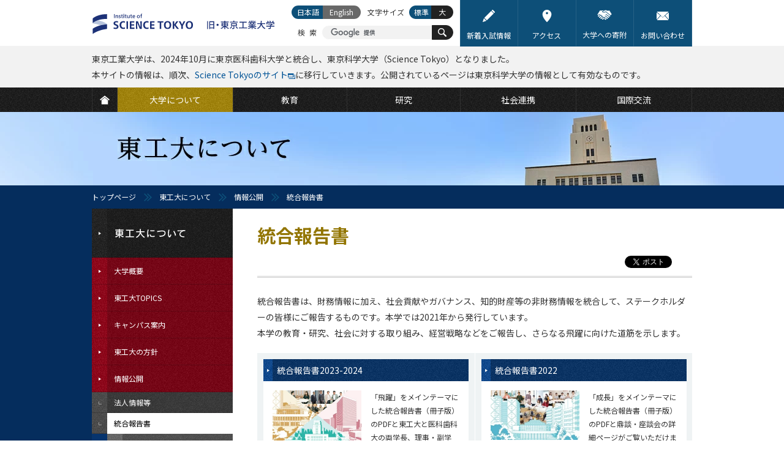

--- FILE ---
content_type: text/html; charset=UTF-8
request_url: https://www.titech.ac.jp/public-relations/about/disclosure/integrated-report
body_size: 11178
content:
<?xml version="1.0" encoding="UTF-8"?>
<!DOCTYPE html PUBLIC "-//W3C//DTD XHTML 1.0 Transitional//EN" "http://www.w3.org/TR/xhtml1/DTD/xhtml1-transitional.dtd">
<html xmlns="http://www.w3.org/1999/xhtml" xmlns:og="http://ogp.me/ns#" xml:lang="ja" lang="ja" xmlns:og="http://opengraphprotocol.org/schema/">
<head>
<meta http-equiv="Content-Type" content="text/html; charset=utf-8" />
<meta http-equiv="Content-Style-Type" content="text/css" />
<meta http-equiv="Content-Script-Type" content="text/javascript" />
<meta name="verify-v1" content="2e/g2jAwGrA7LItr726JNTI2TORHz0dw75JZ14wOSYA=" />
<meta name="google-site-verification" content="OeeVN7TZ5YYMgmQeyUyOKjlj2j-gjWGWoEBixj_D7Ts" />
<meta name="viewport" content="width=device-width, initial-scale=1, user-scalable=yes" />
<meta name="format-detection" content="telephone=no" />
<link rel="stylesheet" type="text/css" href="/common/css/cmn-layout-pc.css" media="print,screen and (min-width: 641px)" />
<link rel="stylesheet" type="text/css" href="/common/css/cmn-layout-sp.css" media="screen and (max-width: 640px)" />
<link rel="stylesheet" type="text/css" href="/common/css/cmn-element-pc.css" media="print,screen and (min-width: 641px)" />
<link rel="stylesheet" type="text/css" href="/common/css/cmn-element-sp.css" media="screen and (max-width: 640px)" />
<link rel="stylesheet" type="text/css" href="/common/css/cmn-style-pc.css" media="print,screen and (min-width: 641px)" />
<link rel="stylesheet" type="text/css" href="/common/css/cmn-style-sp.css" media="screen and (max-width: 640px)" />
<link rel="stylesheet" type="text/css" href="/common/css/additional.css" media="all" />
<!--[if lt IE 9]>
<link rel="stylesheet" type="text/css" href="/common/css/cmn-layout-pc.css" media="all" />
<link rel="stylesheet" type="text/css" href="/common/css/cmn-element-pc.css" media="all" />
<link rel="stylesheet" type="text/css" href="/common/css/cmn-style-pc.css" media="all" />
<![endif]-->
<link rel="stylesheet" type="text/css" href="/common/css/rwd-print.css" media="print" />
<link rel="alternate stylesheet" type="text/css" href="/common/css/styleswitcherl.css" title="Large" />
<link rel="shortcut icon" type="image/x-icon" href="/common/img/favicon.ico" />
<script type="text/javascript" src="/common/js/webfontloader.js"></script>
<script type="text/javascript" src="/common/js/webfontloader-script.js"></script>
<script type="text/javascript" src="/common/js/jquery-3.4.1.min.js"></script>
<script type="text/javascript" src="/common/js/additional.js"></script>
<script type="text/javascript" src="/common/js/jquery.biggerlink.js"></script>
<script type="text/javascript">
$(function(){
    $('a[target="_blank"]').click(function(){
        window.open(this.href);
        return false;
    });
    $('.biggerlink').biggerlink();
});
</script>
<script type="text/javascript" src="/common/js/adjustment.js"></script>
<title>統合報告書 | 情報公開 | 東工大について | Science Tokyo 旧・東京工業大学</title>
<meta name="keywords" content="統合報告書,東京工業大学,東工大,とうこうだい,Tokyo Institute of Technology,Tokyo Tech,理工系,東京,大学,国立大学,教育,研究,社会連携,国際交流" />
<meta name="description" content="教育・研究、社会に対する取り組み、経営戦略などを公開しています" />
<link rel="canonical" href="https://www.titech.ac.jp/public-relations/about/disclosure/integrated-report" />
<meta property="og:title" content="統合報告書 " />
<meta property="og:type" content="article" />
<meta property="og:url" content="https://www.titech.ac.jp/public-relations/about/disclosure/integrated-report" />
<meta property="og:image" content="https://www.titech.ac.jp/public-relations/img/ogp-integrated-report.jpg" />
<meta property="og:site_name" content="東京工業大学" />
<meta property="og:description" content="教育・研究、社会に対する取り組み、経営戦略などを公開しています" />
<meta property="fb:app_id" content="2309869772" />
<meta name="twitter:card" content="summary_large_image" />
<meta name="twitter:site" content="@tokyotech_jp" />
<script>
  (function(i,s,o,g,r,a,m){i['GoogleAnalyticsObject']=r;i[r]=i[r]||function(){
  (i[r].q=i[r].q||[]).push(arguments)},i[r].l=1*new Date();a=s.createElement(o),
  m=s.getElementsByTagName(o)[0];a.async=1;a.src=g;m.parentNode.insertBefore(a,m)
  })(window,document,'script','https://www.google-analytics.com/analytics.js','ga');
  ga('create', 'UA-7676767-1', 'auto');
  ga('send', 'pageview');
</script>
<!-- Global site tag (gtag.js) - Google Analytics -->
<script async src="https://www.googletagmanager.com/gtag/js?id=G-VKBJ61GEPE"></script>
<script>
  window.dataLayer = window.dataLayer || [];
  function gtag(){dataLayer.push(arguments);}
  gtag('js', new Date());
  gtag('config', 'G-VKBJ61GEPE');
</script>
</head>
<body id="g02">
<div id="header" class="new-header">
	<div data-id="headerIn">
		<div id="headerLogoWrap">
			<p id="headerLogo" class="headerLogo"><a class="headerLogoLink" href="/"><img class="headerLogoImg" src="/common/img/logo-header.svg" width="312" height="58" alt="Institute of Science Tokyo 旧・東京工業大学" /></a></p>
			<p id="headerMenuBtn01">
				<a href="javascript: void(0);">
					<svg class="headerMenuBtn01-icon" width="25" height="25" viewBox="0 0 25 25" fill="none" xmlns="http://www.w3.org/2000/svg" role="img" aria-labelledby="icon-humberger-menu-title">
						<title id="icon-humberger-menu-title">メニューボタン</title>
						<rect width="25" height="25" class="headerMenuBtn01-icon-background"/><path d="M1.72949 0H0.568184V9.37127H1.481V5.63177L1.40493 1.85366L2.65751 6.76457H3.19506L4.55921 1.7185L4.48314 5.63177V9.37127H5.39596V0H4.22958L2.93136 4.68564L1.72949 0Z" fill="#927500"/><path d="M11.1243 5.03963V4.02913H8.04097V1.01694H11.5908V0H7.1028V9.37127H11.6364V8.36077H8.04097V5.03963H11.1243Z" fill="#927500"/><path d="M18.0493 9.37127V0H17.101L17.0858 6.98984L14.2206 0H13.2672V9.37127H14.2155L14.2307 2.36856L17.096 9.37127H18.0493Z" fill="#927500"/><path d="M24.4217 0H23.5139L23.4987 6.34621C23.492 6.62511 23.4565 6.89329 23.3922 7.15075C23.328 7.4082 23.235 7.63561 23.1133 7.83299C22.9882 8.03467 22.8344 8.19557 22.6518 8.31572C22.4693 8.43157 22.258 8.4895 22.0179 8.4895C21.7779 8.4895 21.5649 8.42943 21.379 8.30928C21.1964 8.18914 21.0443 8.03037 20.9226 7.83299C20.7975 7.63561 20.7011 7.4082 20.6335 7.15075C20.5693 6.89329 20.5355 6.62511 20.5321 6.34621L20.5118 0H19.6193L19.6091 6.34621C19.6125 6.78388 19.6734 7.1958 19.7917 7.58198C19.91 7.96387 20.074 8.29641 20.2836 8.57961C20.4932 8.8671 20.7451 9.09237 21.0392 9.25542C21.3333 9.41847 21.6596 9.5 22.0179 9.5C22.3695 9.5 22.6924 9.41847 22.9865 9.25542C23.2807 9.08808 23.5342 8.86066 23.7472 8.57317C23.9602 8.28997 24.1275 7.95743 24.2493 7.57554C24.371 7.19365 24.4318 6.78388 24.4318 6.34621L24.4217 0Z" fill="#927500"/><rect y="11.5" width="3.97727" height="3.5" fill="#927500"/><rect x="5.68182" y="11.5" width="19.3182" height="3.5" fill="#927500"/><rect y="16.5" width="3.97727" height="3.5" fill="#927500"/><rect x="5.68182" y="16.5" width="19.3182" height="3.5" fill="#927500"/><rect y="21.5" width="3.97727" height="3.5" fill="#927500"/><rect x="5.68182" y="21.5" width="19.3182" height="3.5" fill="#927500"/>
					</svg>
				</a>
			</p>
			<div id="headerMenuSec01">
				<div id="headerMenuSec01In">
					<div id="scroller01">
						<div data-id="headerLinks">
							<ul class="headerLinks-list">
								<li class="headerLinks-list-item link01"><a href="/entrance-information" class="headerLinks-list-link">
									<img aria-hidden="true" alt="" class="headerLinks-list-icon" src="data:image/svg+xml;charset=utf8,%3Csvg%20width%3D%2222%22%20height%3D%2222%22%20viewBox%3D%220%200%2022%2022%22%20xmlns%3D%22http%3A%2F%2Fwww.w3.org%2F2000%2Fsvg%22%20fill%3D%22none%22%3E%3Cpath%20d%3D%22M2.2%2015.18l-2.2%206.82%206.82-2.2-4.62-4.62zM15.287%202.057l-12.32%2012.32%204.667%204.667%2012.32-12.32-4.667-4.667zM21.67%203.41l-3.08-3.08c-.44-.44-1.1-.44-1.54%200l-.99.99%204.62%204.62.99-.99c.44-.44.44-1.1%200-1.54z%22%20fill%3D%22%23fff%22%3E%3C%2Fpath%3E%3C%2Fsvg%3E">
									<span class="headerLinks-list-text">新着入試情報</span>
								</a></li>
								<li class="headerLinks-list-item link02"><a href="/0/maps" class="headerLinks-list-link">
									<img aria-hidden="true" alt="" class="headerLinks-list-icon" src="data:image/svg+xml;charset=utf8,%3Csvg%20width%3D%2222%22%20height%3D%2222%22%20viewBox%3D%220%200%2022%2022%22%20fill%3D%22none%22%20xmlns%3D%22http%3A%2F%2Fwww.w3.org%2F2000%2Fsvg%22%3E%3Cpath%20fill-rule%3D%22evenodd%22%20clip-rule%3D%22evenodd%22%20d%3D%22M2.95697%208.1875C2.95697%203.67289%206.56502%200%2011%200C15.4348%200%2019.043%203.67289%2019.043%208.18745C19.043%2010.8474%2017.7648%2013.9543%2015.2437%2017.422C13.3968%2019.9623%2011.5756%2021.725%2011.499%2021.7988C11.3596%2021.9331%2011.1798%2022%2011.0001%2022C10.815%2022%2010.6302%2021.9291%2010.4897%2021.7876C10.4132%2021.7106%208.59667%2019.8735%206.75322%2017.2976C4.23418%2013.7779%202.95697%2010.7128%202.95697%208.1875ZM11%208C12.1046%208%2013%207.10457%2013%206C13%204.89543%2012.1046%204%2011%204C9.89543%204%209%204.89543%209%206C9%207.10457%209.89543%208%2011%208Z%22%20fill%3D%22white%22%3E%3C%2Fpath%3E%3C%2Fsvg%3E">
									<span class="headerLinks-list-text">アクセス</span>
								</a></li>
								<li class="headerLinks-list-item link03"><a href="/public-engagement/giving" class="headerLinks-list-link">
									<img aria-hidden="true" alt="" class="headerLinks-list-icon" src="data:image/svg+xml;charset=utf8,%3Csvg%20width%3D%2222%22%20height%3D%2222%22%20viewBox%3D%220%200%2022%2022%22%20xmlns%3D%22http%3A%2F%2Fwww.w3.org%2F2000%2Fsvg%22%20fill%3D%22none%22%3E%3Cpath%20d%3D%22M6.293%2013.778c.342-.301.376-.823.075-1.165l-.045-.052c-.144-.164-.348-.264-.567-.277h-.055c-.2%200-.394.073-.544.205l-1.107.972-1.008.885c-.341.302-.375.822-.075%201.165l.046.053c.301.342.823.376%201.166.075l.775-.68%201.339-1.181zM9.262%2015.844c-.2%200-.394.073-.544.205l-1.092.958c-.343.301-.377.823-.076%201.166.301.343.823.377%201.166.076l1.092-.958c.343-.301.377-.822.077-1.166-.157-.179-.384-.282-.622-.281zM3.726%2012.654c.343-.301.377-.823.076-1.166l-.014-.016c-.144-.165-.348-.266-.567-.279h-.055c-.2%200-.394.073-.544.205l-1.326%201.161c-.343.301-.377.823-.076%201.166.295.351.819.396%201.17.101l.011-.009.1-.088%201.009-.886.216-.189zM8.344%2014.967c.015-.219-.058-.435-.204-.599l-.012-.013c-.144-.164-.348-.264-.566-.277h-.055c-.2%200-.394.073-.544.205l-.13.114-1.339%201.176-.356.311c-.344.311-.37.841-.059%201.185.145.16.346.258.562.274.219.015.435-.058.599-.204l1.824-1.601c.166-.145.267-.351.28-.571zM19.271%2012.327l-6.434-5.243c-2.464%201.308-4.209.635-5.043.102-.435-.284-.557-.866-.274-1.301.088-.135.21-.245.353-.32l2.144-1.139-.158-.02c-1.935.306-3.89.474-5.849.504l-3.749%206.097.836.637.982-.863c.682-.599%201.721-.531%202.319.151l.014.017c.197.225.327.501.378.795.298-.203.655-.301%201.015-.277.435.027.842.227%201.128.556l.046.053c.288.327.434.755.404%201.19v.002l.227-.007c.435.027.842.227%201.128.556l.062.074-.051-.06c.289.327.435.756.405%201.191l-.003.016c.9-.064%201.682.614%201.746%201.514l.001.226c-.02.283-.114.555-.272.791l1.763%201.017c.387.219.877.089%201.105-.293.216-.364.111-.834-.24-1.071l-2.807-1.945-.005-.006-.189-.131c-.183-.132-.225-.387-.094-.571.129-.179.376-.224.559-.102l3.959%202.743c.365.253.867.162%201.12-.203.248-.363.161-.859-.197-1.114l-3.94-2.794-.006-.006c-.184-.131-.227-.386-.096-.571.131-.184.386-.227.571-.096l4.417%203.134c.386.273.921.181%201.193-.206.264-.374.187-.889-.174-1.17l-4.753-3.425c-.188-.125-.239-.379-.113-.567.125-.188.379-.238.567-.113l.021.015.325.232h.004l4.405%203.173.022.019.073.052.04.031.079.054c.368.264.878.193%201.161-.16.169-.214.224-.496.147-.758-.047-.162-.143-.305-.274-.411zM17.548%204.866c-.804.331-1.7.364-2.526.092l-2.176-.707c-.301-.095-.627-.067-.907.079l-.738.392-.023.012-2.923%201.553-.07.108.053.104c.86.549%202.333.949%204.441-.261.147-.084.33-.069.462.038l6.645%205.416c.093.076.176.162.249.257l1.643-1.644-3.502-5.696-.627.257zM20.016%2012.245l-.138-.174c-.064-.083-.136-.159-.217-.225l-6.647-5.415c-.068-.054-.162-.062-.237-.019-2.195%201.26-3.738.835-4.646.256-.096-.06-.151-.168-.144-.281.005-.116.072-.221.176-.273l3.683-1.956c.327-.171.709-.205%201.06-.093l2.176.705c.781.257%201.629.227%202.39-.086l.784-.321%203.671%205.97-1.912%201.912zm-7.137-6.258c.14%200%20.275.047.384.135l6.646%205.416.133.121%201.384-1.384-3.332-5.421-.471.193c-.848.349-1.793.383-2.664.096l-2.175-.706c-.25-.079-.522-.054-.754.067l-3.571%201.898c.827.481%202.189.774%204.121-.336.091-.052.194-.08.299-.081z%22%20fill%3D%22%23fff%22%3E%3C%2Fpath%3E%3C%2Fsvg%3E">
									<span class="headerLinks-list-text">大学への寄附</span>
								</a></li>
								<li class="headerLinks-list-item link04"><a href="/0/contact" class="headerLinks-list-link">
									<img aria-hidden="true" alt="" class="headerLinks-list-icon" src="data:image/svg+xml;charset=utf8,%3Csvg%20width%3D%2222%22%20height%3D%2222%22%20viewBox%3D%220%200%2022%2022%22%20xmlns%3D%22http%3A%2F%2Fwww.w3.org%2F2000%2Fsvg%22%20fill%3D%22none%22%3E%3Cpath%20d%3D%22M1.787%2018.74c-1.761%200-.029-1.787-.029-1.787l4.489-4.933c.437-.48%201.279-1.208%201.772-.806.493.402%201.15%201.216%201.608%201.675l.928.929c.498.441.88%200%20.88%200l.95-.936c.462-.455%201.124-1.25%201.617-1.619.493-.37%201.332.333%201.768.814l4.463%204.931c1.761%201.732.029%201.732.029%201.732h-18.475zm.762-4.059c-.437.48-1.074%201.315-1.505%201.8-.487.547-1.043.962-1.043.004l.021-9.624c.002-.649-.016-1.886.427-1.664.165.083.39.254.697.561l3.633%202.972c.502.411%201.209.913%201.441%201.248.146.211.213.457.002.669l-3.671%204.034zm10.451-3.182c-.502.412-1.722%201.999-2%202-.278%200-1.496-1.591-2-2l-7.227-6.632c-.504-.408-1.372-1.231-.94-1.451.312-.159.856-.157.856-.157h18.574c1.672%200%20.822.826.822.826l-8.085%207.415zm7.956%204.981c-.432-.484-1.07-1.32-1.506-1.8l-3.669-4.035c-.213-.212-.146-.458%200-.669.231-.335.939-.837%201.442-1.248l2.724-2.229c.502-.411%201.162-1.083%201.605-1.305.443-.222.424%201.016.425%201.664l.023%209.624c0%20.958-.557.543-1.044-.004z%22%20fill%3D%22%23fff%22%3E%3C%2Fpath%3E%3C%2Fsvg%3E">
									<span class="headerLinks-list-text">お問い合わせ</span>
								</a></li>
							</ul>
						<!-- /headerLinks --></div>
						<div id="gNavi">
							<ul class="gNavi-list">
								<li id="gNav01" class="gNavi-list-item first"><a href="/" class="gNavi-list-link">
									<span>
										<svg class="gNavi-list-icon" width="22" height="22" viewBox="0 0 22 22" fill="none" xmlns="http://www.w3.org/2000/svg" role="img" aria-labelledby="icon-home-title icon-home-desc">
											<title id="icon-home-title">HOME</title>
											<desc id="icon-home-desc">TOPページに移動するボタン</desc>
											<path d="M10.9999 1.82068L0 10.6008L1.69151 12.4636L10.7025 5.24503C10.8763 5.10585 11.1234 5.10585 11.2973 5.24503L20.3083 12.4636L22 10.6008L10.9999 1.82068Z" fill="white"/><path d="M10.9999 6.22607L3.62456 12.125V21.3492H18.3752V12.125L10.9999 6.22607Z" fill="white"/>
										</svg>
									</span>
								</a></li>
								<li id="gNav02" class="gNavi-list-item"><a href="/about" class="gNavi-list-link">
									<span class="gNavi-list-text">大学について</span>
								</a></li>
								<li id="gNav03" class="gNavi-list-item"><a href="/education" class="gNavi-list-link">
									<span class="gNavi-list-text">教育</span>
								</a></li>
								<li id="gNav04" class="gNavi-list-item"><a href="/research" class="gNavi-list-link">
									<span class="gNavi-list-text">研究</span>
								</a></li>
								<li id="gNav05" class="gNavi-list-item"><a href="/outreach" class="gNavi-list-link">
									<span class="gNavi-list-text">社会連携</span>
								</a></li>
								<li id="gNav06" class="gNavi-list-item last"><a href="/global" class="gNavi-list-link">
									<span class="gNavi-list-text">国際交流</span>
								</a></li>
							</ul>
						<!-- /gNavi --></div>
						<div id="tNavi">
							<ul class="tNavi-list">
								<li id="tNav01" class="tNavi-list-item"><a href="https://admissions.isct.ac.jp/ja" class="tNavi-list-link" target="_blank">
									<span class="tNavi-list-text">大学で学びたい方</span>
									<span class="tNavi-list-text tNavi-list-subtext">(Science Tokyo 受験生へ)</span>
								</a></li>
								<li id="tNav02" class="tNavi-list-item"><a href="/prospective-students" class="tNavi-list-link">
									<span class="tNavi-list-text">大学院で学びたい方</span>
								</a></li>
								<li id="tNav03" class="tNavi-list-item"><a href="/industry-researchers" class="tNavi-list-link">
									<span class="tNavi-list-text">企業・研究者の方</span>
								</a></li>
								<li id="tNav03-ori" class="tNavi-list-item"><a href="https://www.ori.titech.ac.jp/" class="tNavi-list-link" target="_blank" onclick="ga('send', 'event', 'TopLink', 'Click', 'tNav-ori-j', {'nonInteraction': 1});">
									<span class="tNavi-list-text">産学連携を希望する方</span>
								</a></li>
								<li id="tNav04" class="tNavi-list-item"><a href="/alumni" class="tNavi-list-link">
									<span class="tNavi-list-text">卒業生の方</span>
								</a></li>
								<li id="tNav05" class="tNavi-list-item"><a href="/students" class="tNavi-list-link">
									<span class="tNavi-list-text">在学生の方</span>
								</a></li>
								<li id="tNav06" class="tNavi-list-item"><a href="/staff" class="tNavi-list-link">
									<span class="tNavi-list-text">教職員向け (学内限定)</span>
								</a></li>
							</ul>
						<!-- /tNavi --></div>
					<!--/scroller01--></div>
				<!-- /headerMenuSec01In --></div>
			<!-- /headerMenuSec01 --></div>
		<!-- /headerLogoWrap --></div>
		<p data-id="headerLogoPrint01"><img src="/common/img/logo-print01.gif" width="980" height="80" alt="東京工業大学　Tokyo Institute of Technology" /></p>
		<p class="section header-info">東京工業大学は、2024年10月に東京医科歯科大学と統合し、東京科学大学（Science Tokyo）となりました。<br />本サイトの情報は、順次、<a href="https://www.isct.ac.jp/ja" target="_blank">Science Tokyoのサイト</a><img src="/common/img/ico-window01.svg" width="12" height="9" alt="(External site)">に移行していきます。公開されているページは東京科学大学の情報として有効なものです。</p>
    	<div id="headerSpBox01" data-id="headerSpBox01">
			<div data-id="headerSearch">
				<p class="headerSearch-text">検索</p>
				<form action="/site-search" id="cse-search-box" class="headerSearch-form">
					<input type="hidden" name="cx" value="016737275621795016578:eswxud3t8mw" />
					<input type="hidden" name="cof" value="FORID:10" />
					<input type="hidden" name="ie" value="UTF-8" />
					<p class="headerSearch-form-text"><input class="headerSearch-form-input" type="text" name="q" value="" maxlength="300" /></p>
					<button name="sa" class="headerSearch-icon-wrapper">
						<svg class="headerSearch-icon" width="22" height="22" viewBox="0 0 22 22" fill="#fff" xmlns="http://www.w3.org/2000/svg" role="img" aria-labelledby="icon-search-title">
							<title id="icon-search-title">サイト内検索ボタン</title>
							<path d="M14.6922 2.51734C11.336 -0.838788 5.87369 -0.838788 2.51756 2.51734C-0.837843 5.8742 -0.837843 11.3358 2.51756 14.6927C5.50628 17.6807 10.1611 18.0008 13.515 15.6676C13.5856 16.0015 13.7471 16.3202 14.0068 16.5799L18.8944 21.4675C19.6067 22.1783 20.7576 22.1783 21.4663 21.4675C22.1778 20.756 22.1778 19.605 21.4663 18.8957L16.5787 14.0066C16.3204 13.7491 16.001 13.5868 15.6671 13.5162C18.0017 10.1616 17.6816 5.50752 14.6922 2.51734ZM13.1491 13.1496C10.6434 15.6552 6.56558 15.6552 4.06066 13.1496C1.55648 10.6439 1.55648 6.56681 4.06066 4.06118C6.56558 1.55626 10.6434 1.55626 13.1491 4.06118C15.6547 6.56681 15.6547 10.6439 13.1491 13.1496Z" fill="white"/>
						</svg>
						<span class="headerSearch-icon-text">検索</span>
					</button>
				</form>
				<script type="text/javascript" src="//cse.google.com/brand?form=cse-search-box&lang=ja" async></script>
			<!-- /headerSearch --></div>
			<div data-id="headerLang" id="headerLang">
				<ul class="headerLang-list">
					<li class="headerLang-list-item ja"><a href="#" class="headerLang-list-link active">日本語</a></li>
					<li class="headerLang-list-item en"><a href="#" class="headerLang-list-link none">English</a></li>
				</ul>
			<!-- /headerLang --></div>
		<!-- /headerSpBox01 --></div>
		<div data-id="headerFont">
			<p class="headerFont-text">文字サイズ</p>
			<ul class="headerFont-list">
				<li class="headerFont-list-item fDefault"><a href="javascript:void(0);" class="headerFont-list-link" onclick="setActiveStyleSheet('Default'); return false;">標準</a></li>
				<li class="headerFont-list-item fLarge"><a href="javascript:void(0);" class="headerFont-list-link" onclick="setActiveStyleSheet('Large'); return false;">大</a></li>
			</ul>
		<!-- /headerFont --></div>
	<!-- /headerIn --></div>
<!-- /header --></div>
<div id="mainImg" class="type01">
 <p>東工大について</p>
<!-- /mainImg --></div>
<div id="breadcrumb">
<ul>
<li class="home"><a href="/">トップページ</a></li>
<li><a href="/about">東工大について</a></li>
<li><a href="/about/disclosure">情報公開</a></li>
<li class="last">統合報告書</li>
</ul>
<!-- /breadcrumb --></div>
<div id="wrapper">
	<div id="contents">
		<div id="contentsIn">
			<div id="lNaviBtnBox01">
				<p class="lNaviBtn01"><a href="javascript: void(0);"><img src="/img/about-sp-txt-lnavbtn01.png" width="84" height="11" alt="東工大について" /></a></p>
				<p class="headerBack01"><a href="/about"><img src="/img/btn-header-back01.gif" width="64" height="48" alt="戻る" /></a></p>
			<!-- /lNaviBtnBox01 --></div>
		    <div id="main">
				<div id="mainIn">
					<div class="h1_category01">
						<ul class="ul_sns_head01">
							<li>
								<script type="text/javascript">
									document.write('<iframe src="//www.facebook.com/plugins/like.php?href='+encodeURIComponent(document.URL)+'&amp;width=110&amp;height=20&amp;colorscheme=light&amp;layout=button_count&amp;action=like&amp;show_faces=false&amp;send=false" scrolling="no" frameborder="0" style="border:none; overflow:hidden; width:110px; height:20px;" allowTransparency="true"></iframe>');
								</script>
							</li>
							<li>
								<script type="text/javascript">
									document.write('<iframe src="https://www.facebook.com/plugins/share_button.php?href='+encodeURIComponent(document.URL)+'&amp;layout=button&amp;size=small&amp;mobile_iframe=true&amp;width=61&amp;height=20&amp;appId" width="71" height="20" style="border:none;overflow:hidden" scrolling="no" frameborder="0" allowTransparency="true" allow="encrypted-media"></iframe>');
								</script>
							</li>
							<li><a href="https://twitter.com/share?ref_src=twsrc%5Etfw" class="twitter-share-button" data-show-count="false">ツイート</a>
							<script async src="https://platform.twitter.com/widgets.js"></script></li>
						</ul>
						<h1>統合報告書</h1>
					<!-- /h1_category01 --></div>
					<div class="tit_sub_area01 tit_sub_area02">
						<ul class="ul_sns_head_sp01 ul_sns_head_sp02">
							<li>
								<script type="text/javascript">
									document.write('<iframe src="//www.facebook.com/plugins/like.php?href='+encodeURIComponent(document.URL)+'&amp;width=95&amp;height=20&amp;colorscheme=light&amp;layout=button_count&amp;action=like&amp;show_faces=false&amp;send=false" scrolling="no" frameborder="0" style="border:none; overflow:hidden; width:95px; height:20px;" allowTransparency="true"></iframe>');
								</script>
							</li>
							<li>
								<script type="text/javascript">
									document.write('<iframe src="https://www.facebook.com/plugins/share_button.php?href='+encodeURIComponent(document.URL)+'&amp;layout=button&amp;size=small&amp;mobile_iframe=true&amp;width=61&amp;height=20&amp;appId" width="71" height="20" style="border:none;overflow:hidden" scrolling="no" frameborder="0" allowTransparency="true" allow="encrypted-media"></iframe>');
								</script>
							</li>
							<li><a href="https://twitter.com/share?ref_src=twsrc%5Etfw" class="twitter-share-button" data-show-count="false">ツイート</a>
							<script async src="https://platform.twitter.com/widgets.js"></script></li>
						</ul>
					<!-- /tit_sub_area01 --></div>
			        <div class="section spSection01">
<div class="fieldblock">
<p>統合報告書は、財務情報に加え、社会貢献やガバナンス、知的財産等の非財務情報を統合して、ステークホルダーの皆様にご報告するものです。本学では2021年から発行しています。<br />本学の教育・研究、社会に対する取り組み、経営戦略などをご報告し、さらなる飛躍に向けた道筋を示します。</p>
</div>
<div class="boxImageLinkList01 fieldblock">
    <ul>
        <li>
            <div class="boxImageLink02 biggerlink">
                <div class="boxImageLinkIn02">
                    <div class="boxImageLinkArticle02">
                        <div class="titleWrap">
                        <div class="title">
                            <p><a href="/public-relations/about/disclosure/integrated-report/2023/" >
                            統合報告書2023-2024
                            </a></p>
                        <!-- /title --></div>
                    <!-- /titleWrap --></div>
                    <div class="detailWrap">
                        <p class="image"><img src="/public-relations/assets_c/2024/03/integrated-report-2023-og-thumb-290xauto-306149.jpg" width="145" alt="" /></p>
                        <div class="textDetail">
                            <p>「飛躍」をメインテーマにした統合報告書（冊子版）のPDFと東工大と医科歯科大の両学長、理事・副学長、研究者等の対談・鼎談がご覧いただけます。</p>
                        <!-- /textDetail --></div>
                    <!-- /detailWrap --></div>
                    <!-- /boxImageLinkArticle02 --></div>
                <!-- /boxImageLinkIn02 --></div>
            <!-- /boxImageLink02 --></div>
        </li>
        <li>
            <div class="boxImageLink02 biggerlink">
                <div class="boxImageLinkIn02">
                    <div class="boxImageLinkArticle02">
                        <div class="titleWrap">
                        <div class="title">
                            <p><a href="/public-relations/about/disclosure/integrated-report/2022/" >
                            統合報告書2022
                            </a></p>
                        <!-- /title --></div>
                    <!-- /titleWrap --></div>
                    <div class="detailWrap">
                        <p class="image"><img src="/public-relations/assets_c/2022/10/integrated-report-2022-og-thumb-290xauto-286971.jpg" width="145" alt="" /></p>
                        <div class="textDetail">
                            <p>「成長」をメインテーマにした統合報告書（冊子版）のPDFと鼎談・座談会の詳細ページがご覧いただけます。</p>
                        <!-- /textDetail --></div>
                    <!-- /detailWrap --></div>
                    <!-- /boxImageLinkArticle02 --></div>
                <!-- /boxImageLinkIn02 --></div>
            <!-- /boxImageLink02 --></div>
        </li>
        <li>
            <div class="boxImageLink02 biggerlink">
                <div class="boxImageLinkIn02">
                    <div class="boxImageLinkArticle02">
                        <div class="titleWrap">
                        <div class="title">
                            <p><a href="/public-relations/about/disclosure/integrated-report/2021/" >
                            統合報告書2021
                            </a></p>
                        <!-- /title --></div>
                    <!-- /titleWrap --></div>
                    <div class="detailWrap">
                        <p class="image"><img src="/public-relations/assets_c/2022/10/ogp-integrated-report-1-thumb-290xauto-286972.jpg" width="145" alt="" /></p>
                        <div class="textDetail">
                            <p>統合報告書（冊子版）のPDFと学長、5名の理事・副学長および本学を代表する研究者による対談・鼎談の詳細ページがご覧いただけます。</p>
                        <!-- /textDetail --></div>
                    <!-- /detailWrap --></div>
                    <!-- /boxImageLinkArticle02 --></div>
                <!-- /boxImageLinkIn02 --></div>
            <!-- /boxImageLink02 --></div>
        </li>
    </ul>
<!-- /boxImageLinkList01 --></div>
<h2 class="fieldblock">関連リンク</h2>
<ul class="ul_type01 fieldblock">
        <li>
            <a href="/0/about/disclosure/finance#h2-2" >
            財務情報 財務データブック2021｜情報公開｜東工大について
            </a>
        </li>
<!-- /ul_type01 --></ul>
						<div class="boxContactWrapper clearfix">
<div class="boxContactWrapper clearfix">
<div class="boxContact02 mb15">
<div class="boxContact02In">
<p class="mb05 fwB">お問い合わせ先</p>
<p>東京科学大学 総務部 広報課</p>
<p>Email <a onclick="ga('send', 'event', 'Contact', 'Click', 'public-relations-mail-pr-j', {'nonInteraction': 1});" href="mailto:pr.info@adm.isct.ac.jp">pr.info@adm.isct.ac.jp</a></p>
<!-- /boxContact02In --></div>
<!-- /boxContact02 --></div>
<!-- /boxContactWrapper --></div>
<p></p>
<p></p>
						</div>
			    	</div>
				<!-- /mainIn --></div>
			<!-- /main --></div>
			<div id="sub">
				<div id="subIn">
					<div id="scroller02">
					<p class="lNavi_label"><a href="/about"><img src="/common/img/lnavi-label01.gif" width="230" height="240" alt="東工大について" /></a></p>
<div id="lNavi">
<ul>
		<li><a href="/about/overview"><span>大学概要</span></a></li>
		<li><a href="/public-relations/about/stories"><span>東工大TOPICS</span></a></li>
		<li><a href="/about/campus-maps"><span>キャンパス案内</span></a></li>
		<li><a href="/about/policies"><span>東工大の方針</span></a></li>
        <li><a href="/about/disclosure"><span>情報公開</span></a>
<ul>
		<li><a href="/0/about/disclosure/national"><span>法人情報等</span></a></li>
        <li><a href="/public-relations/about/disclosure/integrated-report" class="current"><span>統合報告書</span></a>
<ul>
		<li><a href="/public-relations/about/disclosure/integrated-report/2023"><span>統合報告書2023</span></a></li>
		<li><a href="/public-relations/about/disclosure/integrated-report/2022"><span>統合報告書2022</span></a></li>
		<li><a href="/public-relations/about/disclosure/integrated-report/2021"><span>統合報告書2021</span></a></li>
</ul>
		</li>
		<li><a href="/0/about/disclosure/finance"><span>財務情報</span></a></li>
		<li><a href="/0/about/disclosure/bond"><span>東京工業大学 つばめ債に関する情報（投資家向け情報）</span></a></li>
		<li><a href="/planning-evaluation/about/disclosure/evaluation"><span>評価に関する情報</span></a></li>
		<li><a href="/0/about/disclosure/environment"><span>環境に関する情報</span></a></li>
		<li><a href="/0/about/disclosure/other"><span>議事要録等の公表</span></a></li>
		<li><a href="/0/about/disclosure/president-nomination"><span>学長選考</span></a></li>
		<li><a href="/public-relations/about/disclosure/facts"><span>統計データ</span></a></li>
		<li><a href="/0/about/disclosure/governance-code"><span>国立大学法人ガバナンス・コード</span></a></li>
		<li><a href="/0/about/disclosure/chartering"><span>学院等の設置に関する情報</span></a></li>
</ul><!--/disclosure-->
		</li>
</ul>
</div>
					<!-- /scroller02 --></div>
				<!-- /subIn --></div>
			<!-- /sub --></div>
		<!-- /contentsIn --></div>
	<!-- /contents --></div>
	<div id="footer">
		<ul id="ftNavi"><!--
			--><li class="spOnly"><span><a href="/">トップページ</a></span></li><!--
			--><li><span><a href="/0/about-site">本サイトについて</a></span></li><!--
			--><li><span><a href="/0/privacy">個人情報の取り扱いについて</a></span></li><!--
			--><li><span><a href="/site-map">サイトマップ</a></span></li><!--
			--><li><span><a href="/pressrelease">プレスリリース</a></span></li><!--
			--><li><span><a href="/0/request">資料請求</a></span></li>
		<!-- /ftNavi --></ul>
		<div id="footerIn">
			<div id="ftBlock">
				<div id="ftBlockID">
					<p id="footerlogo" class="footerlogo"><img src="/common/img/logo.svg" width="121" height="32" alt="Institute of Science Tokyo"></p>
					<p id="copyright">&copy; Institute of Science Tokyo. All rights reserved.</p>
					<ul class="footer-sns-icon">
						<li class="footer-sns-list"><a class="footer-sns-link" href="https://www.facebook.com/sciencetokyo.official.ja" target="_blank" rel="noopener noreferrer"><svg width="33" height="33" viewBox="0 0 33 33" fill="none" xmlns="http://www.w3.org/2000/svg" role="img" aria-labelledby="facebook-logo-icon"><title id="facebook-logo-icon">Facebook logo</title><rect width="33" height="33" rx="4" fill="#0076FA"/><path d="M28 16.0672C28 9.95496 23.0751 5 17 5C10.9249 5 6 9.95496 6 16.0672C6 21.5912 10.0225 26.1697 15.2813 27V19.2663H12.4883V16.0672H15.2813V13.629C15.2813 10.8553 16.9235 9.32313 19.4361 9.32313C20.6396 9.32313 21.8984 9.53929 21.8984 9.53929V12.2629H20.5114C19.1449 12.2629 18.7188 13.116 18.7188 13.9912V16.0672H21.7695L21.2818 19.2663H18.7188V27C23.9775 26.1697 28 21.5912 28 16.0672Z" fill="white"/></svg></a></li>
						<li class="footer-sns-list"><a class="footer-sns-link" href="https://x.com/sciencetokyo_ja" target="_blank" rel="noopener noreferrer"><svg width="33" height="33" viewBox="0 0 33 33" fill="none" xmlns="http://www.w3.org/2000/svg"><path d="M29.3301 0.25H4.33008C2.12094 0.25 0.330078 2.04086 0.330078 4.25V29.25C0.330078 31.4591 2.12094 33.25 4.33008 33.25H29.3301C31.5392 33.25 33.3301 31.4591 33.3301 29.25V4.25C33.3301 2.04086 31.5392 0.25 29.3301 0.25Z" fill="black"/><path d="M18.7124 15.7893L25.4133 8H23.8254L18.0071 14.7633L13.3599 8H8L15.0274 18.2273L8 26.3955H9.58799L15.7324 19.2533L20.6401 26.3955H26L18.7121 15.7893H18.7124ZM16.5375 18.3174L15.8255 17.299L10.1602 9.19542H12.5992L17.1712 15.7353L17.8832 16.7537L23.8262 25.2545H21.3871L16.5375 18.3178V18.3174Z" fill="white"/></svg></a></li>
                    	<li class="footer-sns-list"><a class="footer-sns-link" href="https://www.linkedin.com/school/sciencetokyo/" target="_blank" rel="noopener noreferrer"><svg width="33" height="33" viewBox="0 0 33 33" fill="none" xmlns="http://www.w3.org/2000/svg" role="img" aria-labelledby="LinkedIn-logo-icon"><title id="LinkedIn-logo-icon">LinkedIn logo</title><rect width="33" height="33" rx="4" fill="#2867B2"/><path d="M10.4688 27.7195H6.34375V12.5945H10.4688V27.7195ZM8.40625 10.851C7.078 10.851 6 9.76475 6 8.4255C6 7.08625 7.078 6 8.40625 6C9.7345 6 10.8125 7.08625 10.8125 8.4255C10.8125 9.76475 9.73588 10.851 8.40625 10.851ZM26.9688 27.7195H22.8438V20.014C22.8438 15.383 17.3438 15.7336 17.3438 20.014V27.7195H13.2188V12.5945H17.3438V15.0214C19.2633 11.4656 26.9688 11.203 26.9688 18.4259V27.7195Z" fill="white"/></svg></a></li>
						<li class="footer-sns-list"><a class="footer-sns-link" href="https://www.youtube.com/@sciencetokyo_ja" target="_blank" rel="noopener noreferrer"><svg width="33" height="33" viewBox="0 0 33 33" fill="none" xmlns="http://www.w3.org/2000/svg" role="img" aria-labelledby="YouTube-logo-icon"><title id="YouTube-logo-icon">YouTube logo</title><rect width="33" height="33" rx="3" fill="#FE0000"/><path fill-rule="evenodd" clip-rule="evenodd" d="M26.2673 8.50757C27.343 8.78683 28.1901 9.60965 28.4777 10.6546C29 12.5485 29 16.5001 29 16.5001C29 16.5001 29 20.4515 28.4777 22.3452C28.1901 23.3902 27.343 24.2132 26.2673 24.4924C24.3177 25 16.5 25 16.5 25C16.5 25 8.68229 25 6.73266 24.4924C5.657 24.2132 4.80978 23.3902 4.52229 22.3452C4 20.4515 4 16.5001 4 16.5001C4 16.5001 4 12.5485 4.52229 10.6546C4.80978 9.60965 5.657 8.78683 6.73266 8.50757C8.68229 8 16.5 8 16.5 8C16.5 8 24.3177 8 26.2673 8.50757ZM20.495 16.5L13.9999 12.8571V20.1428L20.495 16.5Z" fill="white"/></svg></a></li>
                		<li class="footer-sns-list"><a class="footer-sns-link" href="https://www.instagram.com/sciencetokyo_ja/" target="_blank" rel="noopener noreferrer"><img src="/common/img/logo-instagram.png" width="33" height="33" alt="instagram"></a></li>
                	</ul>
				<!-- /ftBlockID --></div>
				<div id="ftBlockLinks">
					<ul>
						<li><a href="/">トップページ</a></li>
						<li><a href="/about">大学について</a></li>
						<li><a href="/education">教育</a></li>
						<li><a href="/research">研究</a></li>
						<li><a href="/outreach">社会連携</a></li>
						<li><a href="/global">国際交流</a></li>
					</ul>
					<ul>
						<li class="window"><a href="https://admissions.isct.ac.jp/ja" target="_blank">大学で学びたい方<br />（Science Tokyo 受験生へ）</a></li>
						<li><a href="/prospective-students">大学院で学びたい方</a></li>
						<li><a href="/industry-researchers">企業・研究者の方</a></li>
						<li><a href="/alumni">卒業生の方</a></li>
						<li><a href="/students">在学生の方</a></li>
						<li><a href="/staff">教職員向け（学内限定）</a></li>
					</ul>
				<!-- /ftBlockLinks --></div>
			<!-- /ftBlock --></div>
		<!-- /footerIn --></div>
	<p class="pageTop"><a href="#header"><img src="/common/img/btn-pagetop01-no.gif" width="40" height="196" alt="ページのトップへ" class="over" /></a></p>
	<!-- /footer --></div>
	<script type="text/javascript" src="/common/js/iscroll.js" async></script>
	<script type="text/javascript" src="/common/js/common.js" async></script>
	<script type="text/javascript" src="/common/js/styleswitcher.js" async></script>
<!-- /wrapper --></div>
</body>
</html>

--- FILE ---
content_type: application/javascript
request_url: https://www.titech.ac.jp/common/js/additional.js
body_size: 986
content:
//
        $(function(){

            function addIconToLink(){
                var hash__source_icon = {
                    'pdf01':'<img src="/common/img/ico-pdf01.svg" width="16" height="16" alt="(PDF)" />',
                    'ppt01':'<img src="/common/img/ico-ppt01.svg" width="16" height="16" alt="(PowerPoint)" />',
                    'xls01':'<img src="/common/img/ico-xls01.svg" width="16" height="16" alt="(Excel)" />',
                    'word01':'<img src="/common/img/ico-word01.svg" width="16" height="16" alt="(Word)" />',
                    'zip01':'<img src="/common/img/ico-zip01.svg" width="16" height="16" alt="(ZIP)" />',
                    'campus01':'<img src="/common/img/ico-campus01.svg" width="15" height="14" alt="(Internal site)" />',
                    'window01':'<img src="/common/img/ico-window01.svg" width="12" height="9" alt="(External site)" />',
                    'window02':'<img src="/common/img/ico-window02.svg" width="12" height="9" alt="(External site)" />',
                    'sound01':'<img src="/common/img/ico-sound01.svg" width="16" height="13" alt="(Sound)" />',
                    'slack01':'<img src="/common/img/ico-slack01.svg" width="16" height="16" alt="(Slack)" />'
                }
                function addIcon( jq__target, mode, key__icon ){
                    if ( mode === 'after' ){
                        jq__target.after(hash__source_icon[key__icon]);
                    }
                    else if ( mode === 'append' ){
                        jq__target.append(hash__source_icon[key__icon]);
                    }
                    else if ( mode == 'btn_typexx' ){
                    }
                    else if ( mode == 'lnavi' ){
                        jq__target.children('span').append(hash__source_icon[key__icon]);
                    }
                }
            
                $('#sub a, .ul_news01 a, .fieldblock a, .newsList01 a, .auto-iconadd a').each(function(){
            
                    if (
                        $(this).next('img','.ico_signage01').length == 0
                        && $(this).next('.ico_signage01').length == 0 
                        && $(this).find('img').length == 0
                    ){
            
                        let href = $(this).attr('href')
                        if ( href != undefined ){
                            href = href.replace(/[#\?].+$/,"");
                            let mode__add_icon = 'after';
                            //console.log(`href=${href}`);
                
                            if ( $(this).closest('#sub').length ){
                                mode__add_icon = 'lnavi';
                            }
                
                            if ( $(this).closest('.ul_type01').length ){
                                mode__add_icon = 'append';
                            }
    
                            if ( $(this).closest('[class^="btn_type"]').length ){
                                mode__add_icon = 'btn_typexx';
                            }
    
                            if ( href.match(/\.pdf$/) ) {
                                $(this).attr('target', '_blank');
                                addIcon( $(this), mode__add_icon, 'pdf01' );
                            }
                            else if ( href.match(/\.pptx?$/) ) {
                                addIcon( $(this), mode__add_icon, 'ppt01' );
                            }
                            else if ( href.match(/\.xlsx?$/) ) {
                                addIcon( $(this), mode__add_icon, 'xls01' );
                            }
                            else if ( href.match(/\.docx?$/) ) {
                                addIcon( $(this), mode__add_icon, 'word01' );
                            }
                            else if ( href.match(/\.zip$/) ) {
                                addIcon( $(this), mode__add_icon, 'zip01' );
                            }
                            else if ( href.match(/\.mp3$/) ) {
                                addIcon( $(this), mode__add_icon, 'sound01' );
                            }
                            else if ( href.match(/^https\:\/\/.*\-tokyotech\.slack\.com/) ) {
                                addIcon( $(this), mode__add_icon, 'slack01' );
                            }
                            else if ( 
                                href.match(/^(|\/english)\/students\/board(\/?|\/.+)$/) != null
                                || href.match(/^(|\/english)\/enrolled\/news\/limited(\/?|\/.+)$/)
                                || href.match(/^(|\/english)\/[^/]+\/students\/news\/limited(\/?|\/.+)$/)
                            ){
                                addIcon( $(this), mode__add_icon, 'campus01' );
                            }
                            else if (
                                (
                                    href.indexOf('//') >= 0
                                    && href.indexOf(location.host) <= 0
                                    && href.match(/\/\/(www\.|)titech\.ac\.jp/) == null
                                )
                                || href.match(/^\/(ssd|guide)(|\/.*)$/)
                                || href.match(/\/\/(www\.|)titech\.ac\.jp\/(ssd|guide)(|\/.*)$/)
                            ){
                                $(this).attr('target', '_blank');
                                if ( 
                                    $(this).closest('.ul_type01').length
                                    || $(this).closest('.ul_type14').length
                                ){
                                    $(this).parent('li').addClass('window');
                                }
                                else if (
                                    $(this).closest('ul[class^="ul_type"]').length 
                                    || $(this).closest('.ol_type01').length
                                    || $(this).closest('.dl_type01').length
                                ){
                                    addIcon( $(this), mode__add_icon, 'window01' );
                                }
                                else if (
                                    $(this).closest('.boxImageLinkArticle02 .title').length
                                ){
                                    addIcon( $(this), mode__add_icon, 'window02' );
                                }
                                else if (
                                    $(this).closest('.linkLabel01').length
                                ){
                                    $(this).parent('p').addClass('blank');
                                }
                                else if (
                                    $(this).parent('p.btn_type01').length
                                ){
                                    $(this).parent('p').removeClass('btn_type01');
                                    $(this).parent('p').addClass('btn_type03');
                                }
                                else if (
                                    $(this).parent('h2').length
                                    || $(this).parent('h3').length
                                    || $(this).parent('h4').length
                                    || $(this).parent('h5').length
                                ){
                                    addIcon( $(this), mode__add_icon, 'window01' );
                                }
                                else if (
                                    $(this).closest('p').length
                                ){
                                    addIcon( $(this), mode__add_icon, 'window01' );
                                }
                                else if (
                                    $(this).closest('table[class^="table_type"]').length
                                ){
                                    if ( $(this).closest('th').length ){
                                        addIcon( $(this), mode__add_icon, 'window02' );
                                    }
                                    else {
                                        addIcon( $(this), mode__add_icon, 'window01' );
                                    }
                                }
                            }
                        }

                    }
                });
            }
            $(window).on('titech_target_newslist_updated',function(){
                addIconToLink();
            });
            addIconToLink();

        });
        //

--- FILE ---
content_type: application/javascript
request_url: https://www.titech.ac.jp/common/js/jquery.biggerlink.js
body_size: 430
content:
(function($){$.fn.biggerlink=function(options){var settings={biggerclass:'bl-bigger',hoverclass:'bl-hover',hoverclass2:'bl-hover2',clickableclass:'bl-hot',otherstriggermaster:true,follow:'auto'};if(options){$.extend(settings,options);}
$(this).filter(function(){return $('a',this).length>0;}).addClass(settings.clickableclass).css('cursor','pointer').each(function(i){var big=$(this).data('biggerlink',{hovered:false,focused:false,hovered2:false,focused2:false});var links={all:$('a',this),big:$(this),master:$('a:first',this).data('biggerlink',{status:'master'}).addClass(settings.biggerclass),other:$('a',this).not($('a:first',this)).data('biggerlink',{status:'other'})};$('a',this).addBack().each(function(){var newdata=$.extend($(this).data('biggerlink'),links);$(this).data('biggerlink',newdata);});var thistitle=big.attr('title');var newtitle=big.data('biggerlink').master.attr('title');if(newtitle&&!thistitle)
{big.attr('title',newtitle);}
big
.mouseover(function(event){window.status=$(this).data('biggerlink').master.get(0).href;$(this).addClass(settings.hoverclass);$(this).data('biggerlink').hovered=true;})
.mouseout(function(event){window.status='';if(!$(this).data('biggerlink').focused)
{$(this).removeClass(settings.hoverclass);}
$(this).data('biggerlink').hovered=false;})
.bind('click',function(event){if(!$(event.target).closest('a').length)
{$(this).data('biggerlink').master.trigger({type:'click',source:'biggerlink'});event.stopPropagation();}});links.all
.bind('focus',function(){$(this).data('biggerlink').big.addClass(settings.hoverclass);$(this).data('biggerlink').big.data('biggerlink').focused=true;}).bind('blur',function(){if(!$(this).data('biggerlink').big.data('biggerlink').hovered)
{$(this).data('biggerlink').big.removeClass(settings.hoverclass);}
$(this).data('biggerlink').big.data('biggerlink').focused=false;});links.master
.bind('click',function(event){if(event.source=='biggerlink')
{if(settings.follow===true||settings.follow=='auto'&&event.result!==false)
{window.location=$(this).attr('href');}
else
{event.stopPropagation();}}});if(settings.otherstriggermaster)
{links.other.addClass(settings.biggerclass)
.bind('click',function(event){$(this).data('biggerlink').master.trigger({type:'click',source:'biggerlink'});event.preventDefault();event.stopPropagation();});}
else
{links.other
.bind('focus',function(){$(this).data('biggerlink').big.addClass(settings.hoverclass2);$(this).data('biggerlink').big.data('biggerlink').focused2=true;})
.bind('blur',function(){if(!$(this).data('biggerlink').big.data('biggerlink').hovered2)
{$(this).data('biggerlink').big.removeClass(settings.hoverclass2);}
$(this).data('biggerlink').big.data('biggerlink').focused2=false;})
.bind('mouseover',function(event){$(this).data('biggerlink').big.addClass(settings.hoverclass2);$(this).data('biggerlink').big.data('biggerlink').hovered2=true;event.stopPropagation();})
.bind('mouseout',function(event){if(!$(this).data('biggerlink').big.data('biggerlink').focused2)
{$(this).data('biggerlink').big.removeClass(settings.hoverclass2);}
$(this).data('biggerlink').big.data('biggerlink').hovered2=false;event.stopPropagation();});if(!links.other.attr('title'))
{links.other.attr('title','');}}});return this;};})(jQuery);

--- FILE ---
content_type: application/javascript
request_url: https://www.titech.ac.jp/common/js/styleswitcher.js
body_size: 286
content:
function FontDefaultSizeButtonClick(){setActiveStyleSheet('Default');return false;}
function FontLargeSizeButtonClick(){setActiveStyleSheet('Large');return false;}
const FontDefaultSizeButton=document.querySelector('.fDefault .headerFont-list-link');const FontLargeSizeButton=document.querySelector('.fLarge .headerFont-list-link');FontDefaultSizeButton.onclick=FontDefaultSizeButtonClick;FontLargeSizeButton.onclick=FontLargeSizeButtonClick;function setActiveStyleSheet(title){var i,a,main;for(i=0;(a=document.getElementsByTagName("link")[i]);i++){if(a.getAttribute("rel")){if(a.getAttribute("rel").indexOf("style")!=-1&&a.getAttribute("title")){a.disabled=true;if(a.getAttribute("title")==title)a.disabled=false;}}}}
function getActiveStyleSheet(){var i,a;for(i=0;(a=document.getElementsByTagName("link")[i]);i++){if(a.getAttribute("rel")){if(a.getAttribute("rel").indexOf("style")!=-1&&a.getAttribute("title")&&!a.disabled)return a.getAttribute("title");}}
return null;}
function getPreferredStyleSheet(){var i,a;for(i=0;(a=document.getElementsByTagName("link")[i]);i++){if(a.getAttribute("rel")){if(a.getAttribute("rel").indexOf("style")!=-1&&a.getAttribute("rel").indexOf("alt")==-1&&a.getAttribute("title"))return a.getAttribute("title");}}
return null;}
function createCookie(name,value,days){if(days){var date=new Date();date.setTime(date.getTime()+(days*24*60*60*1000));var expires="; expires="+date.toGMTString();}
else expires="";document.cookie=name+"="+value+expires+"; path=/";}
function readCookie(name){var nameEQ=name+"=";var ca=document.cookie.split(';');for(var i=0;i<ca.length;i++){var c=ca[i];while(c.charAt(0)==' ')c=c.substring(1,c.length);if(c.indexOf(nameEQ)==0)return c.substring(nameEQ.length,c.length);}
return null;}
window.onload=function(e){var cookie=readCookie("style");var title=cookie?cookie:getPreferredStyleSheet();setActiveStyleSheet(title);}
window.onunload=function(e){var title=getActiveStyleSheet();createCookie("style",title,365);}
var cookie=readCookie("style");var title=cookie?cookie:getPreferredStyleSheet();setActiveStyleSheet(title);